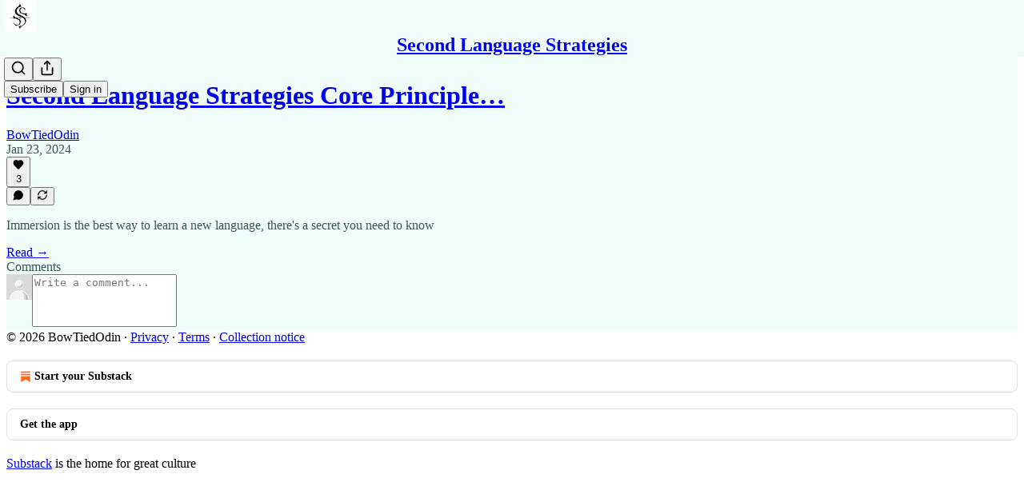

--- FILE ---
content_type: application/javascript
request_url: https://substackcdn.com/bundle/static/js/55134.bc1a1eea.js
body_size: 5138
content:
"use strict";(self.webpackChunksubstack=self.webpackChunksubstack||[]).push([["55134"],{27569:function(e,t,n){n.d(t,{A:()=>a});let a={container:"container-IpPqBD",form:"form-M5sC90",sideBySideWrap:"sideBySideWrap-vGXrwP",emailInput:"emailInput-OkIMeB",emailInputOnAccentBackground:"emailInputOnAccentBackground-TfaCGr",emailInputExpectTruncation:"emailInputExpectTruncation-VNj17x",emailInputOnWelcomePage:"emailInputOnWelcomePage-nqc9VK",emailInputWrapper:"emailInputWrapper-QlA86j",emailInputWrapperExpectTruncation:"emailInputWrapperExpectTruncation-w6Fd5V",button:"button-VFSdkv",buttonOnAccentBackground:"buttonOnAccentBackground-vmEt94",disabled:"disabled-AfIHDS",links:"links-EJFIL2"}},60539:function(e,t,n){n.d(t,{A:()=>a});let a={container:"container-jte8en",divider:"divider-Ti4OTa"}},77700:function(e,t,n){n.d(t,{A:()=>a});let a={root:"root-JjzOuP",sm:"sm-NTA_dM",md:"md-t9_OLv",theme_error:"theme_error-iKFnqH",themeError:"theme_error-iKFnqH",thumb:"thumb-OAFcQz",theme_accent:"theme_accent-jLc1V8",themeAccent:"theme_accent-jLc1V8",theme_success:"theme_success-OT7UOf",themeSuccess:"theme_success-OT7UOf",theme_select:"theme_select-ZrBXM7",themeSelect:"theme_select-ZrBXM7"}},24142:function(e,t,n){n.d(t,{A:()=>l});var a=n(69277),r=n(70408),i=n(32641),o=n(4006),c=n(97731),s=n(21076);let l=e=>{var{svgParams:t}=e,n=(0,i._)(e,["svgParams"]);return(0,o.FD)(c.A,(0,r._)((0,a._)({},n),{name:"SubstackIcon",svgParams:(0,a._)({height:1e3,width:1e3,fill:s.vW,stroke:"none"},t),children:[(0,o.Y)("path",{d:"M764.166 348.371H236.319V419.402H764.166V348.371Z"}),(0,o.Y)("path",{d:"M236.319 483.752V813.999L500.231 666.512L764.19 813.999V483.752H236.319Z"}),(0,o.Y)("path",{d:"M764.166 213H236.319V284.019H764.166V213Z"})]}))}},33764:function(e,t,n){n.d(t,{o:()=>h});var a=n(69277),r=n(70408),i=n(32641),o=n(4006),c=n(32485),s=n.n(c),l=n(89490),u=n(39318),d=n(49807);let m={img:"img-OACg1c","object-fit-cover":"object-fit-cover-u4ReeV",objectFitCover:"object-fit-cover-u4ReeV"};function h(e){var{src:t,maxWidth:n,imageSizingCss:c,imageProps:h={},alt:f="",className:p,imageRef:g,ignorePicture:_,objectFit:v,radius:b,useRetinaSizing:w,imageIsFixedWidth:y}=e,A=(0,i._)(e,["src","maxWidth","imageSizingCss","imageProps","alt","className","imageRef","ignorePicture","objectFit","radius","useRetinaSizing","imageIsFixedWidth"]);let k=w?[2*n,3*n]:[],x=Math.max(...k,n),E=null;E=c||(y?"".concat(n,"px"):"100vw");let C=e=>(null==h?void 0:h.height)?{height:Math.floor(e/(n/h.height)),aspect:null}:{},I=Array.from(new Set([...u.MYz,n,...k]));I.sort((e,t)=>e-t);let W=I.map(e=>({width:e,src:(0,d.dJ9)(t,e,(0,a._)({},h,C(e)))})).filter(e=>e.width<=x),Y=I.map(e=>({width:e,src:(0,d.dJ9)(t,e,(0,r._)((0,a._)({},h,C(e)),{format:"webp"}))})).filter(e=>e.width<=x);return(0,o.FD)("picture",{style:_?{display:"contents"}:void 0,children:[Y.length>1?(0,o.Y)("source",{type:"image/webp",srcSet:Y.map(e=>"".concat(e.src," ").concat(e.width,"w")).join(", "),sizes:E}):(0,o.Y)("source",{type:"image/webp",srcSet:(0,d.dJ9)(t,n,(0,r._)((0,a._)({},h),{format:"webp"}))}),(0,o.Y)("img",(0,r._)((0,a._)({className:s()(m.img,p,v&&m["object-fit-".concat(v)],(0,l.iF)({radius:b})),src:(0,d.dJ9)(t,n,h),sizes:E,alt:f,srcSet:W.length>1?W.map(e=>"".concat(e.src," ").concat(e.width,"w")).join(", "):void 0,width:n,height:null==h?void 0:h.height},A),{ref:g}))]})}},84605:function(e,t,n){n.d(t,{GO:()=>h,OW:()=>m,Pz:()=>f,wr:()=>p});var a=n(69277),r=n(70408),i=n(4006),o=n(12215),c=n.n(o),s=n(17402),l=n(86500),u=n(96400),d=n(91392);let m=(0,s.createContext)({language:"en",baseLanguage:"en",preferredLanguage:c().get(d.HY.PREFERRED_LANGUAGE),userLocale:void 0,iString:function(e){for(var t=arguments.length,n=Array(t>1?t-1:0),a=1;a<t;a++)n[a-1]=arguments[a];return e},iContext:(e,t)=>t,iPlural:(e,t,n)=>n>1?t:e,iTemplate:function(e){for(var t=arguments.length,n=Array(t>1?t-1:0),a=1;a<t;a++)n[a-1]=arguments[a];return(0,u.KD)(e,...n)},iCombo:function(e,t,n,a){for(var r=arguments.length,i=Array(r>4?r-4:0),o=4;o<r;o++)i[o-4]=arguments[o];return t},setPreferredLanguage:e=>void 0,iMarker:e=>e});function h(){return(0,s.useContext)(m)}function f(e){let{children:t,language:n="en",locale:r,preferredLanguage:o}=e,[h,f]=(0,s.useState)(()=>o);(0,s.useEffect)(()=>{h?c().set(d.HY.PREFERRED_LANGUAGE,h):c().remove(d.HY.PREFERRED_LANGUAGE)},[h]);let p=(0,s.useMemo)(()=>{let e=r?"".concat(r.language,"-").concat(r.region):void 0;return(0,a._)({language:n,baseLanguage:n,preferredLanguage:h,userLocale:e,setPreferredLanguage:e=>{(0,l.u4)(l.qY.PREFERRED_LANGUAGE_SET,{from:n,to:e,surface:"writer-signup"}),f(e)}},u.TH.i(n))},[n,h,r]);return(0,i.Y)(m.Provider,{value:p,children:t})}function p(e){let t=(0,s.forwardRef)((t,n)=>{let o=h();return(0,i.Y)(e,(0,r._)((0,a._)({},o,t),{ref:n}))});return t.displayName="withI18NContext(".concat(e.displayName||e.name||"Anonymous",")"),t}m.displayName="I18NContext"},13022:function(e,t,n){n.d(t,{Ay:()=>o,XA:()=>c,y0:()=>i});var a=n(4006),r=n(85478);function i(e){var t;if(!e||"undefined"==typeof window||!(null==(t=window._preloads)?void 0:t.siteConfigs))return null;let n=window._preloads.siteConfigs[e];return void 0===n?null:n}let o=i;function c(e){let{configKey:t,children:n,value:i=!0}=e;return(0,r.mJ)().getConfigFor(t)==i?(0,a.Y)(a.FK,{children:n}):null}},60322:function(e,t,n){n.d(t,{S:()=>h});var a=n(69277),r=n(70408),i=n(32641),o=n(4006),c=n(87951),s=n(32485),l=n.n(s),u=n(86241),d=n(45773),m=n(94285);function h(e){var{size:t="md",checked:n,theme:s="accent",onChange:h,className:p}=e,g=(0,i._)(e,["size","checked","theme","onChange","className"]);let _=f[t];return(0,o.Y)(c.bL,(0,r._)((0,a._)({checked:n,onCheckedChange:e=>{h(!0===e)},onClick:e=>e.stopPropagation(),className:l()("pencraft",m.A.root,m.A[t],m.A["theme_".concat(s)],p)},g),{children:(0,o.Y)(c.C1,{asChild:!0,forceMount:!0,children:"indeterminate"===n?(0,o.Y)(u.A,{size:_.size,strokeWidth:_.strokeWidth,className:m.A.icon}):(0,o.Y)(d.A,{size:_.size,strokeWidth:_.strokeWidth,className:m.A.icon})})}))}let f={xs:{size:12,strokeWidth:3.5},sm:{size:14,strokeWidth:3},md:{size:18,strokeWidth:2.5}}},76977:function(e,t,n){n.d(t,{I1:()=>d,VP:()=>m,Ye:()=>l,fI:()=>u,ov:()=>h,pT:()=>s});var a=n(69277),r=n(70408),i=n(4006),o=n(17402),c=n(89490);let s=(0,o.forwardRef)(function(e,t){return(0,i.Y)(c.az,(0,r._)((0,a._)({},e),{display:e.display||"flex",ref:t}))}),l=s,u=l,d=(0,o.forwardRef)(function(e,t){return(0,i.Y)(c.az,(0,r._)((0,a._)({},e),{display:e.display||"flex",direction:"column",ref:t}))}),m=d,h=(0,c.yw)({display:"flex",justifyContent:"center",alignItems:"center"})},65842:function(e,t,n){n.d(t,{A0:()=>f,N:()=>_,RB:()=>p,ks:()=>h,uk:()=>g});var a=n(69277),r=n(70408),i=n(32641),o=n(4006),c=n(32485),s=n.n(c),l=n(17402),u=n(76977),d=n(63136),m=n(24311);let h=(0,l.forwardRef)((e,t)=>{var{className:n,type:c="text",error:l=!1,leading:d,trailing:h,flex:f="auto",unstyled:p=!1}=e,_=(0,i._)(e,["className","type","error","leading","trailing","flex","unstyled"]);return(0,o.FD)(u.pT,{position:"relative",flex:f,minWidth:0,children:[(0,o.Y)("input",(0,r._)((0,a._)({},_),{type:c,className:s()(n,m.A.input,m.A.inputText,l&&m.A.error,_.disabled&&m.A.disabled,_.readOnly&&m.A.readOnly,null!=d&&m.A.leading,null!=h&&m.A.trailing,p&&m.A.unstyled),onKeyDown:e=>{var t;e.stopPropagation(),null==(t=_.onKeyDown)||t.call(_,e)},ref:t})),d&&(0,o.Y)(g,{position:"leading",children:d}),h&&(0,o.Y)(g,{position:"trailing",pointerEvents:"auto",children:h})]})}),f=e=>{var{className:t,children:n}=e,c=(0,i._)(e,["className","children"]);return(0,o.Y)(u.I1,(0,r._)((0,a._)({gap:8,className:t},c),{children:n}))},p=e=>{let{text:t,decoration:n}=e;return(0,o.Y)(d.EY,{decoration:n,as:"span",color:"secondary",weight:"regular",className:m.A.inputText,ellipsis:!0,children:t})},g=e=>{let{children:t,position:n,size:a="md",className:r,onClick:i,onMouseDown:c,pointerEvents:l="none",disabled:d=!1}=e;return(0,o.Y)(u.pT,{className:s()(m.A.wrapper,m.A["position_".concat(n)],m.A["size_".concat(a)],d&&m.A.disabled,r),pointerEvents:l,onClick:i,onMouseDown:c,children:t})};function _(e){let t=(0,l.useRef)(null);return{innerRef:t,combinedRef:n=>{t.current=n,"function"==typeof e?e(n):e&&(e.current=n)}}}},75303:function(e,t,n){n.d(t,{AE:()=>r.A,I4:()=>i.I4,VP:()=>a.VP,fI:()=>a.fI,iF:()=>i.iF,ov:()=>a.ov});var a=n(1156),r=n(13892),i=n(89490)},66684:function(e,t,n){n.d(t,{A:()=>i});var a=n(66067),r=n.n(a);function i(e){return r().decode(e||"")}},27162:function(e,t,n){n.d(t,{T:()=>a});function a(e){let{plan:t}=e;return!!t.metadata&&!!t.metadata.founding&&!t.metadata.fixed_price}},39891:function(e,t,n){n.d(t,{EV:()=>i,d4:()=>o,dJ:()=>r});var a=n(92636);function r(e,t){var n,r;let{quality:c="auto:good",format:s="auto",crop:l="limit",lossy:u=!1,attachment:d=!1,filename:m=null,gravity:h=null,height:f=null,aspect:p=null,backgroundColor:g,version:_=null,smartCrop:v=!1,portraitCrop:b=!1,skipDomainValidation:w=!1,leadingSegments:y=[],trailingSegments:A=[],blurSigma:k=null,bgAuto:x=null}=arguments.length>2&&void 0!==arguments[2]?arguments[2]:{};if(!e)return e;e.startsWith("/")&&!e.startsWith("//")&&(e=(0,a.Ew)()+e),e=i(e);try{if(new URL(e).hostname.endsWith(".localhost"))return e}catch(e){}if("undefined"!=typeof window&&(null==(r=window)||null==(n=r.location)?void 0:n.hostname)&&["subwit.com","herokuapp.com"].reduce((e,t)=>e||window.location.hostname.endsWith(t),!1)&&(e=e.replace("//substack.com","//".concat(window.location.hostname))),e.startsWith("https://substackcdn.com")||e.startsWith(a.w4))return e;if(e.startsWith("https://d3b3sm9t19x0yd.cloudfront.net"))return e.replace(/^https:\/\/d3b3sm9t19x0yd\.cloudfront\.net/,a.w4);if(e.startsWith("https://res.cloudinary.com"))return e.replace(/^https:\/\/res\.cloudinary\.com\/[^/]+/,a.w4);if(!w&&!e.match(/^https?:\/\/(bucketeer[^/]*\.s3\.amazonaws\.com|(.*\.)?substack\.com|substack\.info|substack-post-media\.s3\.amazonaws\.com|substack-post-media-staging\.s3\.amazonaws\.com|substack-video\.s3\.amazonaws\.com|substack-video-staging\.s3\.amazonaws\.com|substack-staging-pr-\d+\.herokuapp\.com|.*\.ngrok\.io|.*\.subwit\.com|pbs\.twimg\.com|storage\.opensea\.io).*/))return e;if(v&&t&&f){let n=o(e);if(n){let e=t/f,a=n.width/n.height;(e<1&&a>=1||e>=1&&a<1||1===e&&a>=1||1===e&&a<=1)&&Math.abs(e-a)>=.5&&(l="fill",h=null!=h?h:"auto")}}if(v&&(l="fill",h=null!=h?h:"auto"),p&&t&&null==f&&"string"==typeof p&&p.match(/^(\d+\.?\d*:\d+\.?\d*|\d+\.?\d*)$/))if(p.includes(":")){let[e,n]=p.split(":").map(e=>parseFloat(e));f=Math.round(t*n/e)}else f=Math.round(t/Number(p));let E=[t&&"w_".concat(t),f&&"h_".concat(f),l&&(t||f)&&"c_".concat(l),s&&"f_".concat(s),c&&"q_".concat(c),"fl_".concat(u?"lossy":"progressive:steep"),h&&"g_".concat(h),d&&"fl_attachment".concat(m?":".concat(m.replace(/,/g,"%252C")):""),x&&"b_auto:".concat(x),g&&"b_rgb:".concat(g),k&&"e_blur:".concat(k)].filter(Boolean).join(","),C=[t&&"w_".concat(t),s&&"f_".concat(s),c&&"q_".concat(c),"fl_".concat(u?"lossy":"progressive:steep"),d&&"fl_attachment".concat(m?":".concat(m.replace(/,/g,"%252C")):""),g&&"b_rgb:".concat(g)].filter(Boolean).join(","),I=[l&&(t||f)&&"c_".concat(l),h&&"g_".concat(h),p?"ar_".concat(p):"ar_1"].filter(Boolean).join(","),W=b?C+"/if_ar_lt_1.0/"+I+"/if_end":[E].filter(Boolean).join(","),Y=y.concat([W]).concat(A).join("/"),R="$s_!".concat(function(e){let t=0x811c9dc5;for(let n=0;n<e.length;n++){let a=e.charCodeAt(n);t^=255&a,t=Math.imul(t=Math.imul(t,0x1000193)^a>>8&255,0x1000193)}let n=t>>>0;return btoa(String.fromCharCode(n>>>24&255,n>>>16&255,n>>>8&255,255&n)).replace(/\+/g,"-").replace(/\//g,"_").replace(/=+$/,"").slice(0,4)}(e),"!");return"".concat(a.w4,"/image/fetch/").concat(R,",").concat(Y,"/").concat(encodeURIComponent(e+(_?"".concat(-1!==e.indexOf("?")?"&":"?","version=").concat(_):"")))}function i(e){if(!e)return e;for(let t of[/^https:\/\/substackcdn\.com\/image\/fetch\/(?:\$[^/]+\/)?[^/]+\/(.+)$/i,/^https:\/\/substackcdn\.net\/image\/fetch\/(?:\$[^/]+\/)?[^/]+\/(.+)$/i,/^https:\/\/cdn\.substack\.com\/image\/fetch\/(?:\$[^/]+\/)?[^/]+\/(.+)$/i,/^https:\/\/cdn\.substack\.info\/image\/fetch\/(?:\$[^/]+\/)?[^/]+\/(.+)$/i,/^https:\/\/d3b3sm9t19x0yd\.cloudfront\.net\/image\/fetch\/(?:\$[^/]+\/)?[^/]+\/(.+)$/i,/^https:\/\/res\.cloudinary\.com\/hhsslviub\/image\/fetch\/(?:\$[^/]+\/)?[^/]+\/(.+)$/i]){let n=t.exec(e);if(n)return decodeURIComponent(n[1])}return e}function o(e){let t=e.match(/(\d+)x(\d+)(\.\w+)?$/);return t?{width:+t[1],height:+t[2]}:null}},60639:function(e,t,n){n.d(t,{uV:()=>r});var a=n(99851);class r extends Error{constructor(e,t={},n=!1,r=null){let i,o;super(e),(0,a._)(this,"status",void 0),(0,a._)(this,"userVisible",void 0),(0,a._)(this,"messageHtml",void 0),(0,a._)(this,"response",void 0),(0,a._)(this,"type",void 0),(0,a._)(this,"metadata",void 0),this.name=this.constructor.name;let c=null,s=null,l=null;if("object"==typeof t){var u,d,m,h,f,p;i=null!=(u=t.status)?u:500,n=null!=(d=t.userVisible)&&d,r=null!=(m=t.messageHtml)?m:null,c=null!=(h=t.responseBody)?h:null,s=null!=(f=t.type)?f:null,l=null!=(p=t.metadata)?p:null}else i=t;this.status=i,this.userVisible=!!c||n,this.messageHtml=r,this.type=s,this.metadata=l,c?o=c:this.userVisible?r?o={errors:[{msg:e,msgHTML:r}],type:"list"}:(o={error:e,type:"single"},this.type&&(o.type=this.type),this.metadata&&(o.metadata=this.metadata)):o={error:""},this.response={body:o},Error.captureStackTrace&&Error.captureStackTrace(this,this.constructor)}}}}]);